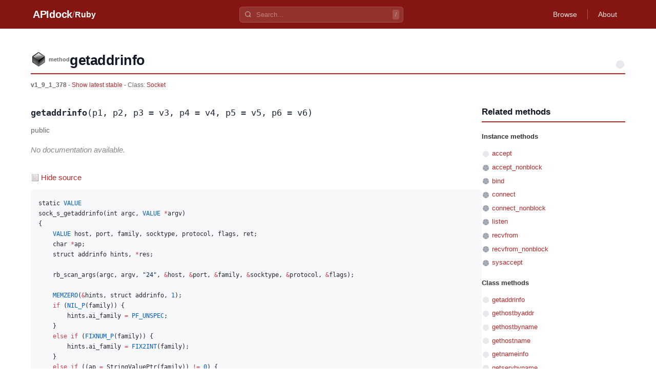

--- FILE ---
content_type: text/html
request_url: https://apidock.com/ruby/v1_9_1_378/Socket/getaddrinfo/class
body_size: 3109
content:
<!DOCTYPE html><html lang="en"> <head><meta charset="UTF-8"><meta name="viewport" content="width=device-width, initial-scale=1.0"><meta name="description" content="Socket.getaddrinfo - Ruby API documentation. View source code and usage examples."><!-- Canonical URL --><link rel="canonical" href="https://apidock.com/ruby/Socket/getaddrinfo/class"><!-- Open Graph --><meta property="og:type" content="article"><meta property="og:title" content="Socket.getaddrinfo - APIdock"><meta property="og:description" content="Socket.getaddrinfo - Ruby API documentation. View source code and usage examples."><meta property="og:url" content="https://apidock.com/ruby/Socket/getaddrinfo/class"><meta property="og:site_name" content="APIdock"><meta property="og:image" content="https://apidock.com/images/og-default.png"><!-- Twitter Card --><meta name="twitter:card" content="summary_large_image"><meta name="twitter:title" content="Socket.getaddrinfo - APIdock"><meta name="twitter:description" content="Socket.getaddrinfo - Ruby API documentation. View source code and usage examples."><meta name="twitter:image" content="https://apidock.com/images/og-default.png"><!-- Resource hints --><link rel="dns-prefetch" href="//github.com"><!-- Favicon --><link rel="icon" type="image/png" sizes="32x32" href="/images/apidock_icon_32.png"><link rel="icon" type="image/png" sizes="16x16" href="/images/apidock_icon_16.png"><link rel="apple-touch-icon" sizes="180x180" href="/images/apidock_icon_512.png"><title>Socket.getaddrinfo - APIdock</title><link rel="stylesheet" href="/_astro/_path_.BXZqSx95.css">
<style>#content_wrapper[data-astro-cid-kxeyux4d]{max-width:1200px;margin:0 auto;padding:20px}#content[data-astro-cid-kxeyux4d]{background:#fff}.clearfix[data-astro-cid-kxeyux4d]:after{content:"";display:table;clear:both}
</style>
<link rel="stylesheet" href="/_astro/_path_.BbbhomgJ.css">
<style>.importance-icon[data-astro-cid-fdlb5cd3]{vertical-align:middle;flex-shrink:0}.importance-sm[data-astro-cid-fdlb5cd3]{width:16px;height:16px}
</style></head> <body> <div id="body2">  <script type="application/ld+json">{"@context":"https://schema.org","@type":"BreadcrumbList","itemListElement":[{"@type":"ListItem","position":1,"name":"APIdock","item":"https://apidock.com/"},{"@type":"ListItem","position":2,"name":"Ruby","item":"https://apidock.com/ruby"},{"@type":"ListItem","position":3,"name":"Socket","item":"https://apidock.com/ruby/Socket"},{"@type":"ListItem","position":4,"name":"getaddrinfo","item":"https://apidock.com/ruby/Socket/getaddrinfo"},{"@type":"ListItem","position":5,"name":"class","item":"https://apidock.com/ruby/Socket/getaddrinfo/class"}]}</script> <header class="header" style="background-color: #851511" data-astro-cid-3ef6ksr2> <div class="header-content" data-astro-cid-3ef6ksr2> <div class="header-left" data-astro-cid-3ef6ksr2> <a href="/" class="logo" data-astro-cid-3ef6ksr2>APIdock</a>  <span class="separator" data-astro-cid-3ef6ksr2>/</span> <a href="/ruby" class="project-name" data-astro-cid-3ef6ksr2>Ruby</a>  </div> <div class="header-search" data-project="ruby" data-astro-cid-mjrxwznw> <div class="search-container" data-astro-cid-mjrxwznw> <svg class="search-icon" width="14" height="14" viewBox="0 0 24 24" fill="none" stroke="currentColor" stroke-width="2.5" data-astro-cid-mjrxwznw> <circle cx="11" cy="11" r="8" data-astro-cid-mjrxwznw></circle> <path d="m21 21-4.35-4.35" data-astro-cid-mjrxwznw></path> </svg> <input type="text" class="search-input" placeholder="Search..." autocomplete="off" data-astro-cid-mjrxwznw> <kbd class="search-shortcut" data-astro-cid-mjrxwznw>/</kbd> </div> <div class="search-dropdown" data-astro-cid-mjrxwznw> <div class="search-dropdown-content" data-astro-cid-mjrxwznw></div> </div> </div> <script type="module" src="/_astro/SearchBar.astro_astro_type_script_index_0_lang.CTIPZ1wI.js"></script>  <nav class="header-nav" data-astro-cid-3ef6ksr2>  <a href="/ruby/browse" class="nav-link" data-astro-cid-3ef6ksr2>Browse</a> <span class="nav-divider" data-astro-cid-3ef6ksr2></span>  <a href="/about" class="nav-link" data-astro-cid-3ef6ksr2>About</a> </nav> </div> </header>  <div id="content_wrapper" data-astro-cid-kxeyux4d> <div id="content" class="clearfix" data-astro-cid-kxeyux4d> <div id="docs_container" data-astro-cid-kxeyux4d>  <div id="docs_header"> <div id="title" class="clearfix"> <div id="title_prefix_method" class="title_prefix"> <span>method</span> </div> <div id="title_name"> <h1>getaddrinfo</h1> </div> <svg width="20" height="20" viewBox="0 0 20 20" class="importance-icon" title="Importance: 0/5" role="img" aria-label="Importance: 0 out of 5" data-astro-cid-fdlb5cd3> <path d="M10,10 L10.00,2.00 A8,8 0 0,1 17.39,6.93 Z" fill="#e5e7eb" data-astro-cid-fdlb5cd3></path><path d="M10,10 L17.61,7.53 A8,8 0 0,1 15.20,16.08 Z" fill="#e5e7eb" data-astro-cid-fdlb5cd3></path><path d="M10,10 L14.70,16.47 A8,8 0 0,1 5.83,16.83 Z" fill="#e5e7eb" data-astro-cid-fdlb5cd3></path><path d="M10,10 L5.30,16.47 A8,8 0 0,1 2.22,8.14 Z" fill="#e5e7eb" data-astro-cid-fdlb5cd3></path><path d="M10,10 L2.39,7.53 A8,8 0 0,1 9.36,2.03 Z" fill="#e5e7eb" data-astro-cid-fdlb5cd3></path> </svg>  </div> <div id="docs_info">  <strong>v1_9_1_378</strong> -
<a href="/ruby/Socket/getaddrinfo">
Show latest stable
</a>   - Class:
<span class="namespace_path" data-astro-cid-cfhozkto> <a href="/ruby/v1_9_1_378/Socket" data-astro-cid-cfhozkto>Socket</a> </span>  </div> </div><div id="docs_content" data-astro-cid-tu2lzam2><div id="docs_body" data-astro-cid-tu2lzam2><div class="method-signature" data-astro-cid-tu2lzam2><code data-astro-cid-tu2lzam2><strong data-astro-cid-tu2lzam2>getaddrinfo</strong>(p1, p2, p3 = v3, p4 = v4, p5 = v5, p6 = v6)</code></div><div class="visibility-badge" data-astro-cid-tu2lzam2><em data-astro-cid-tu2lzam2>public</em></div><div class="description no-description" data-astro-cid-tu2lzam2><p data-astro-cid-tu2lzam2>No documentation available.</p></div><div class="sourcecode" data-astro-cid-jgrc2lfe> <button type="button" class="source-toggle" data-astro-cid-jgrc2lfe> Hide source </button> <div class="source-code" style data-astro-cid-jgrc2lfe> <pre data-astro-cid-jgrc2lfe><code class="language-ruby" data-astro-cid-jgrc2lfe>static VALUE
sock_s_getaddrinfo(int argc, VALUE *argv)
{
    VALUE host, port, family, socktype, protocol, flags, ret;
    char *ap;
    struct addrinfo hints, *res;

    rb_scan_args(argc, argv, &quot;24&quot;, &amp;host, &amp;port, &amp;family, &amp;socktype, &amp;protocol, &amp;flags);

    MEMZERO(&amp;hints, struct addrinfo, 1);
    if (NIL_P(family)) {
        hints.ai_family = PF_UNSPEC;
    }
    else if (FIXNUM_P(family)) {
        hints.ai_family = FIX2INT(family);
    }
    else if ((ap = StringValuePtr(family)) != 0) {
        if (strcmp(ap, &quot;AF_INET&quot;) == 0) {
            hints.ai_family = PF_INET;
        }
#ifdef INET6
        else if (strcmp(ap, &quot;AF_INET6&quot;) == 0) {
            hints.ai_family = PF_INET6;
        }
#endif
    }

    if (!NIL_P(socktype)) {
        hints.ai_socktype = NUM2INT(socktype);
    }
    if (!NIL_P(protocol)) {
        hints.ai_protocol = NUM2INT(protocol);
    }
    if (!NIL_P(flags)) {
        hints.ai_flags = NUM2INT(flags);
    }
    res = sock_getaddrinfo(host, port, &amp;hints, 0);

    ret = make_addrinfo(res);
    freeaddrinfo(res);
    return ret;
}</code></pre> </div> </div> <script type="module" src="/_astro/CodeBlock.astro_astro_type_script_index_0_lang.D5KqI5K3.js"></script>  </div><div id="related"><div id="related_title"><h3>Related methods</h3></div><ul><li class="related_header">Instance methods</li><li><svg width="16" height="16" viewBox="0 0 16 16" class="importance-icon importance-sm" title="Importance: 0/5" role="img" aria-label="Importance: 0 out of 5" data-astro-cid-fdlb5cd3> <path d="M8,8 L8.00,2.00 A6,6 0 0,1 13.54,5.70 Z" fill="#e5e7eb" data-astro-cid-fdlb5cd3></path><path d="M8,8 L13.71,6.15 A6,6 0 0,1 11.90,12.56 Z" fill="#e5e7eb" data-astro-cid-fdlb5cd3></path><path d="M8,8 L11.53,12.85 A6,6 0 0,1 4.87,13.12 Z" fill="#e5e7eb" data-astro-cid-fdlb5cd3></path><path d="M8,8 L4.47,12.85 A6,6 0 0,1 2.16,6.61 Z" fill="#e5e7eb" data-astro-cid-fdlb5cd3></path><path d="M8,8 L2.29,6.15 A6,6 0 0,1 7.52,2.02 Z" fill="#e5e7eb" data-astro-cid-fdlb5cd3></path> </svg> <a href="/ruby/v1_9_1_378/Socket/accept">accept</a></li><li><svg width="16" height="16" viewBox="0 0 16 16" class="importance-icon importance-sm" title="Importance: 5/5" role="img" aria-label="Importance: 5 out of 5" data-astro-cid-fdlb5cd3> <path d="M8,8 L8.00,2.00 A6,6 0 0,1 13.54,5.70 Z" fill="#9ca3af" data-astro-cid-fdlb5cd3></path><path d="M8,8 L13.71,6.15 A6,6 0 0,1 11.90,12.56 Z" fill="#9ca3af" data-astro-cid-fdlb5cd3></path><path d="M8,8 L11.53,12.85 A6,6 0 0,1 4.87,13.12 Z" fill="#9ca3af" data-astro-cid-fdlb5cd3></path><path d="M8,8 L4.47,12.85 A6,6 0 0,1 2.16,6.61 Z" fill="#9ca3af" data-astro-cid-fdlb5cd3></path><path d="M8,8 L2.29,6.15 A6,6 0 0,1 7.52,2.02 Z" fill="#9ca3af" data-astro-cid-fdlb5cd3></path> </svg> <a href="/ruby/v1_9_1_378/Socket/accept_nonblock">accept_nonblock</a></li><li><svg width="16" height="16" viewBox="0 0 16 16" class="importance-icon importance-sm" title="Importance: 5/5" role="img" aria-label="Importance: 5 out of 5" data-astro-cid-fdlb5cd3> <path d="M8,8 L8.00,2.00 A6,6 0 0,1 13.54,5.70 Z" fill="#9ca3af" data-astro-cid-fdlb5cd3></path><path d="M8,8 L13.71,6.15 A6,6 0 0,1 11.90,12.56 Z" fill="#9ca3af" data-astro-cid-fdlb5cd3></path><path d="M8,8 L11.53,12.85 A6,6 0 0,1 4.87,13.12 Z" fill="#9ca3af" data-astro-cid-fdlb5cd3></path><path d="M8,8 L4.47,12.85 A6,6 0 0,1 2.16,6.61 Z" fill="#9ca3af" data-astro-cid-fdlb5cd3></path><path d="M8,8 L2.29,6.15 A6,6 0 0,1 7.52,2.02 Z" fill="#9ca3af" data-astro-cid-fdlb5cd3></path> </svg> <a href="/ruby/v1_9_1_378/Socket/bind">bind</a></li><li><svg width="16" height="16" viewBox="0 0 16 16" class="importance-icon importance-sm" title="Importance: 5/5" role="img" aria-label="Importance: 5 out of 5" data-astro-cid-fdlb5cd3> <path d="M8,8 L8.00,2.00 A6,6 0 0,1 13.54,5.70 Z" fill="#9ca3af" data-astro-cid-fdlb5cd3></path><path d="M8,8 L13.71,6.15 A6,6 0 0,1 11.90,12.56 Z" fill="#9ca3af" data-astro-cid-fdlb5cd3></path><path d="M8,8 L11.53,12.85 A6,6 0 0,1 4.87,13.12 Z" fill="#9ca3af" data-astro-cid-fdlb5cd3></path><path d="M8,8 L4.47,12.85 A6,6 0 0,1 2.16,6.61 Z" fill="#9ca3af" data-astro-cid-fdlb5cd3></path><path d="M8,8 L2.29,6.15 A6,6 0 0,1 7.52,2.02 Z" fill="#9ca3af" data-astro-cid-fdlb5cd3></path> </svg> <a href="/ruby/v1_9_1_378/Socket/connect">connect</a></li><li><svg width="16" height="16" viewBox="0 0 16 16" class="importance-icon importance-sm" title="Importance: 5/5" role="img" aria-label="Importance: 5 out of 5" data-astro-cid-fdlb5cd3> <path d="M8,8 L8.00,2.00 A6,6 0 0,1 13.54,5.70 Z" fill="#9ca3af" data-astro-cid-fdlb5cd3></path><path d="M8,8 L13.71,6.15 A6,6 0 0,1 11.90,12.56 Z" fill="#9ca3af" data-astro-cid-fdlb5cd3></path><path d="M8,8 L11.53,12.85 A6,6 0 0,1 4.87,13.12 Z" fill="#9ca3af" data-astro-cid-fdlb5cd3></path><path d="M8,8 L4.47,12.85 A6,6 0 0,1 2.16,6.61 Z" fill="#9ca3af" data-astro-cid-fdlb5cd3></path><path d="M8,8 L2.29,6.15 A6,6 0 0,1 7.52,2.02 Z" fill="#9ca3af" data-astro-cid-fdlb5cd3></path> </svg> <a href="/ruby/v1_9_1_378/Socket/connect_nonblock">connect_nonblock</a></li><li><svg width="16" height="16" viewBox="0 0 16 16" class="importance-icon importance-sm" title="Importance: 5/5" role="img" aria-label="Importance: 5 out of 5" data-astro-cid-fdlb5cd3> <path d="M8,8 L8.00,2.00 A6,6 0 0,1 13.54,5.70 Z" fill="#9ca3af" data-astro-cid-fdlb5cd3></path><path d="M8,8 L13.71,6.15 A6,6 0 0,1 11.90,12.56 Z" fill="#9ca3af" data-astro-cid-fdlb5cd3></path><path d="M8,8 L11.53,12.85 A6,6 0 0,1 4.87,13.12 Z" fill="#9ca3af" data-astro-cid-fdlb5cd3></path><path d="M8,8 L4.47,12.85 A6,6 0 0,1 2.16,6.61 Z" fill="#9ca3af" data-astro-cid-fdlb5cd3></path><path d="M8,8 L2.29,6.15 A6,6 0 0,1 7.52,2.02 Z" fill="#9ca3af" data-astro-cid-fdlb5cd3></path> </svg> <a href="/ruby/v1_9_1_378/Socket/listen">listen</a></li><li><svg width="16" height="16" viewBox="0 0 16 16" class="importance-icon importance-sm" title="Importance: 5/5" role="img" aria-label="Importance: 5 out of 5" data-astro-cid-fdlb5cd3> <path d="M8,8 L8.00,2.00 A6,6 0 0,1 13.54,5.70 Z" fill="#9ca3af" data-astro-cid-fdlb5cd3></path><path d="M8,8 L13.71,6.15 A6,6 0 0,1 11.90,12.56 Z" fill="#9ca3af" data-astro-cid-fdlb5cd3></path><path d="M8,8 L11.53,12.85 A6,6 0 0,1 4.87,13.12 Z" fill="#9ca3af" data-astro-cid-fdlb5cd3></path><path d="M8,8 L4.47,12.85 A6,6 0 0,1 2.16,6.61 Z" fill="#9ca3af" data-astro-cid-fdlb5cd3></path><path d="M8,8 L2.29,6.15 A6,6 0 0,1 7.52,2.02 Z" fill="#9ca3af" data-astro-cid-fdlb5cd3></path> </svg> <a href="/ruby/v1_9_1_378/Socket/recvfrom">recvfrom</a></li><li><svg width="16" height="16" viewBox="0 0 16 16" class="importance-icon importance-sm" title="Importance: 5/5" role="img" aria-label="Importance: 5 out of 5" data-astro-cid-fdlb5cd3> <path d="M8,8 L8.00,2.00 A6,6 0 0,1 13.54,5.70 Z" fill="#9ca3af" data-astro-cid-fdlb5cd3></path><path d="M8,8 L13.71,6.15 A6,6 0 0,1 11.90,12.56 Z" fill="#9ca3af" data-astro-cid-fdlb5cd3></path><path d="M8,8 L11.53,12.85 A6,6 0 0,1 4.87,13.12 Z" fill="#9ca3af" data-astro-cid-fdlb5cd3></path><path d="M8,8 L4.47,12.85 A6,6 0 0,1 2.16,6.61 Z" fill="#9ca3af" data-astro-cid-fdlb5cd3></path><path d="M8,8 L2.29,6.15 A6,6 0 0,1 7.52,2.02 Z" fill="#9ca3af" data-astro-cid-fdlb5cd3></path> </svg> <a href="/ruby/v1_9_1_378/Socket/recvfrom_nonblock">recvfrom_nonblock</a></li><li><svg width="16" height="16" viewBox="0 0 16 16" class="importance-icon importance-sm" title="Importance: 5/5" role="img" aria-label="Importance: 5 out of 5" data-astro-cid-fdlb5cd3> <path d="M8,8 L8.00,2.00 A6,6 0 0,1 13.54,5.70 Z" fill="#9ca3af" data-astro-cid-fdlb5cd3></path><path d="M8,8 L13.71,6.15 A6,6 0 0,1 11.90,12.56 Z" fill="#9ca3af" data-astro-cid-fdlb5cd3></path><path d="M8,8 L11.53,12.85 A6,6 0 0,1 4.87,13.12 Z" fill="#9ca3af" data-astro-cid-fdlb5cd3></path><path d="M8,8 L4.47,12.85 A6,6 0 0,1 2.16,6.61 Z" fill="#9ca3af" data-astro-cid-fdlb5cd3></path><path d="M8,8 L2.29,6.15 A6,6 0 0,1 7.52,2.02 Z" fill="#9ca3af" data-astro-cid-fdlb5cd3></path> </svg> <a href="/ruby/v1_9_1_378/Socket/sysaccept">sysaccept</a></li><li class="related_header">Class methods</li><li><svg width="16" height="16" viewBox="0 0 16 16" class="importance-icon importance-sm" title="Importance: 0/5" role="img" aria-label="Importance: 0 out of 5" data-astro-cid-fdlb5cd3> <path d="M8,8 L8.00,2.00 A6,6 0 0,1 13.54,5.70 Z" fill="#e5e7eb" data-astro-cid-fdlb5cd3></path><path d="M8,8 L13.71,6.15 A6,6 0 0,1 11.90,12.56 Z" fill="#e5e7eb" data-astro-cid-fdlb5cd3></path><path d="M8,8 L11.53,12.85 A6,6 0 0,1 4.87,13.12 Z" fill="#e5e7eb" data-astro-cid-fdlb5cd3></path><path d="M8,8 L4.47,12.85 A6,6 0 0,1 2.16,6.61 Z" fill="#e5e7eb" data-astro-cid-fdlb5cd3></path><path d="M8,8 L2.29,6.15 A6,6 0 0,1 7.52,2.02 Z" fill="#e5e7eb" data-astro-cid-fdlb5cd3></path> </svg> <a href="/ruby/v1_9_1_378/Socket/getaddrinfo/class">getaddrinfo</a></li><li><svg width="16" height="16" viewBox="0 0 16 16" class="importance-icon importance-sm" title="Importance: 0/5" role="img" aria-label="Importance: 0 out of 5" data-astro-cid-fdlb5cd3> <path d="M8,8 L8.00,2.00 A6,6 0 0,1 13.54,5.70 Z" fill="#e5e7eb" data-astro-cid-fdlb5cd3></path><path d="M8,8 L13.71,6.15 A6,6 0 0,1 11.90,12.56 Z" fill="#e5e7eb" data-astro-cid-fdlb5cd3></path><path d="M8,8 L11.53,12.85 A6,6 0 0,1 4.87,13.12 Z" fill="#e5e7eb" data-astro-cid-fdlb5cd3></path><path d="M8,8 L4.47,12.85 A6,6 0 0,1 2.16,6.61 Z" fill="#e5e7eb" data-astro-cid-fdlb5cd3></path><path d="M8,8 L2.29,6.15 A6,6 0 0,1 7.52,2.02 Z" fill="#e5e7eb" data-astro-cid-fdlb5cd3></path> </svg> <a href="/ruby/v1_9_1_378/Socket/gethostbyaddr/class">gethostbyaddr</a></li><li><svg width="16" height="16" viewBox="0 0 16 16" class="importance-icon importance-sm" title="Importance: 0/5" role="img" aria-label="Importance: 0 out of 5" data-astro-cid-fdlb5cd3> <path d="M8,8 L8.00,2.00 A6,6 0 0,1 13.54,5.70 Z" fill="#e5e7eb" data-astro-cid-fdlb5cd3></path><path d="M8,8 L13.71,6.15 A6,6 0 0,1 11.90,12.56 Z" fill="#e5e7eb" data-astro-cid-fdlb5cd3></path><path d="M8,8 L11.53,12.85 A6,6 0 0,1 4.87,13.12 Z" fill="#e5e7eb" data-astro-cid-fdlb5cd3></path><path d="M8,8 L4.47,12.85 A6,6 0 0,1 2.16,6.61 Z" fill="#e5e7eb" data-astro-cid-fdlb5cd3></path><path d="M8,8 L2.29,6.15 A6,6 0 0,1 7.52,2.02 Z" fill="#e5e7eb" data-astro-cid-fdlb5cd3></path> </svg> <a href="/ruby/v1_9_1_378/Socket/gethostbyname/class">gethostbyname</a></li><li><svg width="16" height="16" viewBox="0 0 16 16" class="importance-icon importance-sm" title="Importance: 0/5" role="img" aria-label="Importance: 0 out of 5" data-astro-cid-fdlb5cd3> <path d="M8,8 L8.00,2.00 A6,6 0 0,1 13.54,5.70 Z" fill="#e5e7eb" data-astro-cid-fdlb5cd3></path><path d="M8,8 L13.71,6.15 A6,6 0 0,1 11.90,12.56 Z" fill="#e5e7eb" data-astro-cid-fdlb5cd3></path><path d="M8,8 L11.53,12.85 A6,6 0 0,1 4.87,13.12 Z" fill="#e5e7eb" data-astro-cid-fdlb5cd3></path><path d="M8,8 L4.47,12.85 A6,6 0 0,1 2.16,6.61 Z" fill="#e5e7eb" data-astro-cid-fdlb5cd3></path><path d="M8,8 L2.29,6.15 A6,6 0 0,1 7.52,2.02 Z" fill="#e5e7eb" data-astro-cid-fdlb5cd3></path> </svg> <a href="/ruby/v1_9_1_378/Socket/gethostname/class">gethostname</a></li><li><svg width="16" height="16" viewBox="0 0 16 16" class="importance-icon importance-sm" title="Importance: 0/5" role="img" aria-label="Importance: 0 out of 5" data-astro-cid-fdlb5cd3> <path d="M8,8 L8.00,2.00 A6,6 0 0,1 13.54,5.70 Z" fill="#e5e7eb" data-astro-cid-fdlb5cd3></path><path d="M8,8 L13.71,6.15 A6,6 0 0,1 11.90,12.56 Z" fill="#e5e7eb" data-astro-cid-fdlb5cd3></path><path d="M8,8 L11.53,12.85 A6,6 0 0,1 4.87,13.12 Z" fill="#e5e7eb" data-astro-cid-fdlb5cd3></path><path d="M8,8 L4.47,12.85 A6,6 0 0,1 2.16,6.61 Z" fill="#e5e7eb" data-astro-cid-fdlb5cd3></path><path d="M8,8 L2.29,6.15 A6,6 0 0,1 7.52,2.02 Z" fill="#e5e7eb" data-astro-cid-fdlb5cd3></path> </svg> <a href="/ruby/v1_9_1_378/Socket/getnameinfo/class">getnameinfo</a></li><li><svg width="16" height="16" viewBox="0 0 16 16" class="importance-icon importance-sm" title="Importance: 0/5" role="img" aria-label="Importance: 0 out of 5" data-astro-cid-fdlb5cd3> <path d="M8,8 L8.00,2.00 A6,6 0 0,1 13.54,5.70 Z" fill="#e5e7eb" data-astro-cid-fdlb5cd3></path><path d="M8,8 L13.71,6.15 A6,6 0 0,1 11.90,12.56 Z" fill="#e5e7eb" data-astro-cid-fdlb5cd3></path><path d="M8,8 L11.53,12.85 A6,6 0 0,1 4.87,13.12 Z" fill="#e5e7eb" data-astro-cid-fdlb5cd3></path><path d="M8,8 L4.47,12.85 A6,6 0 0,1 2.16,6.61 Z" fill="#e5e7eb" data-astro-cid-fdlb5cd3></path><path d="M8,8 L2.29,6.15 A6,6 0 0,1 7.52,2.02 Z" fill="#e5e7eb" data-astro-cid-fdlb5cd3></path> </svg> <a href="/ruby/v1_9_1_378/Socket/getservbyname/class">getservbyname</a></li><li><svg width="16" height="16" viewBox="0 0 16 16" class="importance-icon importance-sm" title="Importance: 0/5" role="img" aria-label="Importance: 0 out of 5" data-astro-cid-fdlb5cd3> <path d="M8,8 L8.00,2.00 A6,6 0 0,1 13.54,5.70 Z" fill="#e5e7eb" data-astro-cid-fdlb5cd3></path><path d="M8,8 L13.71,6.15 A6,6 0 0,1 11.90,12.56 Z" fill="#e5e7eb" data-astro-cid-fdlb5cd3></path><path d="M8,8 L11.53,12.85 A6,6 0 0,1 4.87,13.12 Z" fill="#e5e7eb" data-astro-cid-fdlb5cd3></path><path d="M8,8 L4.47,12.85 A6,6 0 0,1 2.16,6.61 Z" fill="#e5e7eb" data-astro-cid-fdlb5cd3></path><path d="M8,8 L2.29,6.15 A6,6 0 0,1 7.52,2.02 Z" fill="#e5e7eb" data-astro-cid-fdlb5cd3></path> </svg> <a href="/ruby/v1_9_1_378/Socket/getservbyport/class">getservbyport</a></li><li><svg width="16" height="16" viewBox="0 0 16 16" class="importance-icon importance-sm" title="Importance: 0/5" role="img" aria-label="Importance: 0 out of 5" data-astro-cid-fdlb5cd3> <path d="M8,8 L8.00,2.00 A6,6 0 0,1 13.54,5.70 Z" fill="#e5e7eb" data-astro-cid-fdlb5cd3></path><path d="M8,8 L13.71,6.15 A6,6 0 0,1 11.90,12.56 Z" fill="#e5e7eb" data-astro-cid-fdlb5cd3></path><path d="M8,8 L11.53,12.85 A6,6 0 0,1 4.87,13.12 Z" fill="#e5e7eb" data-astro-cid-fdlb5cd3></path><path d="M8,8 L4.47,12.85 A6,6 0 0,1 2.16,6.61 Z" fill="#e5e7eb" data-astro-cid-fdlb5cd3></path><path d="M8,8 L2.29,6.15 A6,6 0 0,1 7.52,2.02 Z" fill="#e5e7eb" data-astro-cid-fdlb5cd3></path> </svg> <a href="/ruby/v1_9_1_378/Socket/new/class">new</a></li><li><svg width="16" height="16" viewBox="0 0 16 16" class="importance-icon importance-sm" title="Importance: 0/5" role="img" aria-label="Importance: 0 out of 5" data-astro-cid-fdlb5cd3> <path d="M8,8 L8.00,2.00 A6,6 0 0,1 13.54,5.70 Z" fill="#e5e7eb" data-astro-cid-fdlb5cd3></path><path d="M8,8 L13.71,6.15 A6,6 0 0,1 11.90,12.56 Z" fill="#e5e7eb" data-astro-cid-fdlb5cd3></path><path d="M8,8 L11.53,12.85 A6,6 0 0,1 4.87,13.12 Z" fill="#e5e7eb" data-astro-cid-fdlb5cd3></path><path d="M8,8 L4.47,12.85 A6,6 0 0,1 2.16,6.61 Z" fill="#e5e7eb" data-astro-cid-fdlb5cd3></path><path d="M8,8 L2.29,6.15 A6,6 0 0,1 7.52,2.02 Z" fill="#e5e7eb" data-astro-cid-fdlb5cd3></path> </svg> <a href="/ruby/v1_9_1_378/Socket/pack_sockaddr_in/class">pack_sockaddr_in</a></li><li><svg width="16" height="16" viewBox="0 0 16 16" class="importance-icon importance-sm" title="Importance: 0/5" role="img" aria-label="Importance: 0 out of 5" data-astro-cid-fdlb5cd3> <path d="M8,8 L8.00,2.00 A6,6 0 0,1 13.54,5.70 Z" fill="#e5e7eb" data-astro-cid-fdlb5cd3></path><path d="M8,8 L13.71,6.15 A6,6 0 0,1 11.90,12.56 Z" fill="#e5e7eb" data-astro-cid-fdlb5cd3></path><path d="M8,8 L11.53,12.85 A6,6 0 0,1 4.87,13.12 Z" fill="#e5e7eb" data-astro-cid-fdlb5cd3></path><path d="M8,8 L4.47,12.85 A6,6 0 0,1 2.16,6.61 Z" fill="#e5e7eb" data-astro-cid-fdlb5cd3></path><path d="M8,8 L2.29,6.15 A6,6 0 0,1 7.52,2.02 Z" fill="#e5e7eb" data-astro-cid-fdlb5cd3></path> </svg> <a href="/ruby/v1_9_1_378/Socket/pack_sockaddr_un/class">pack_sockaddr_un</a></li><li><svg width="16" height="16" viewBox="0 0 16 16" class="importance-icon importance-sm" title="Importance: 0/5" role="img" aria-label="Importance: 0 out of 5" data-astro-cid-fdlb5cd3> <path d="M8,8 L8.00,2.00 A6,6 0 0,1 13.54,5.70 Z" fill="#e5e7eb" data-astro-cid-fdlb5cd3></path><path d="M8,8 L13.71,6.15 A6,6 0 0,1 11.90,12.56 Z" fill="#e5e7eb" data-astro-cid-fdlb5cd3></path><path d="M8,8 L11.53,12.85 A6,6 0 0,1 4.87,13.12 Z" fill="#e5e7eb" data-astro-cid-fdlb5cd3></path><path d="M8,8 L4.47,12.85 A6,6 0 0,1 2.16,6.61 Z" fill="#e5e7eb" data-astro-cid-fdlb5cd3></path><path d="M8,8 L2.29,6.15 A6,6 0 0,1 7.52,2.02 Z" fill="#e5e7eb" data-astro-cid-fdlb5cd3></path> </svg> <a href="/ruby/v1_9_1_378/Socket/pair/class">pair</a></li><li><svg width="16" height="16" viewBox="0 0 16 16" class="importance-icon importance-sm" title="Importance: 0/5" role="img" aria-label="Importance: 0 out of 5" data-astro-cid-fdlb5cd3> <path d="M8,8 L8.00,2.00 A6,6 0 0,1 13.54,5.70 Z" fill="#e5e7eb" data-astro-cid-fdlb5cd3></path><path d="M8,8 L13.71,6.15 A6,6 0 0,1 11.90,12.56 Z" fill="#e5e7eb" data-astro-cid-fdlb5cd3></path><path d="M8,8 L11.53,12.85 A6,6 0 0,1 4.87,13.12 Z" fill="#e5e7eb" data-astro-cid-fdlb5cd3></path><path d="M8,8 L4.47,12.85 A6,6 0 0,1 2.16,6.61 Z" fill="#e5e7eb" data-astro-cid-fdlb5cd3></path><path d="M8,8 L2.29,6.15 A6,6 0 0,1 7.52,2.02 Z" fill="#e5e7eb" data-astro-cid-fdlb5cd3></path> </svg> <a href="/ruby/v1_9_1_378/Socket/sockaddr_in/class">sockaddr_in</a></li><li><svg width="16" height="16" viewBox="0 0 16 16" class="importance-icon importance-sm" title="Importance: 0/5" role="img" aria-label="Importance: 0 out of 5" data-astro-cid-fdlb5cd3> <path d="M8,8 L8.00,2.00 A6,6 0 0,1 13.54,5.70 Z" fill="#e5e7eb" data-astro-cid-fdlb5cd3></path><path d="M8,8 L13.71,6.15 A6,6 0 0,1 11.90,12.56 Z" fill="#e5e7eb" data-astro-cid-fdlb5cd3></path><path d="M8,8 L11.53,12.85 A6,6 0 0,1 4.87,13.12 Z" fill="#e5e7eb" data-astro-cid-fdlb5cd3></path><path d="M8,8 L4.47,12.85 A6,6 0 0,1 2.16,6.61 Z" fill="#e5e7eb" data-astro-cid-fdlb5cd3></path><path d="M8,8 L2.29,6.15 A6,6 0 0,1 7.52,2.02 Z" fill="#e5e7eb" data-astro-cid-fdlb5cd3></path> </svg> <a href="/ruby/v1_9_1_378/Socket/sockaddr_un/class">sockaddr_un</a></li><li><svg width="16" height="16" viewBox="0 0 16 16" class="importance-icon importance-sm" title="Importance: 0/5" role="img" aria-label="Importance: 0 out of 5" data-astro-cid-fdlb5cd3> <path d="M8,8 L8.00,2.00 A6,6 0 0,1 13.54,5.70 Z" fill="#e5e7eb" data-astro-cid-fdlb5cd3></path><path d="M8,8 L13.71,6.15 A6,6 0 0,1 11.90,12.56 Z" fill="#e5e7eb" data-astro-cid-fdlb5cd3></path><path d="M8,8 L11.53,12.85 A6,6 0 0,1 4.87,13.12 Z" fill="#e5e7eb" data-astro-cid-fdlb5cd3></path><path d="M8,8 L4.47,12.85 A6,6 0 0,1 2.16,6.61 Z" fill="#e5e7eb" data-astro-cid-fdlb5cd3></path><path d="M8,8 L2.29,6.15 A6,6 0 0,1 7.52,2.02 Z" fill="#e5e7eb" data-astro-cid-fdlb5cd3></path> </svg> <a href="/ruby/v1_9_1_378/Socket/socketpair/class">socketpair</a></li><li><svg width="16" height="16" viewBox="0 0 16 16" class="importance-icon importance-sm" title="Importance: 0/5" role="img" aria-label="Importance: 0 out of 5" data-astro-cid-fdlb5cd3> <path d="M8,8 L8.00,2.00 A6,6 0 0,1 13.54,5.70 Z" fill="#e5e7eb" data-astro-cid-fdlb5cd3></path><path d="M8,8 L13.71,6.15 A6,6 0 0,1 11.90,12.56 Z" fill="#e5e7eb" data-astro-cid-fdlb5cd3></path><path d="M8,8 L11.53,12.85 A6,6 0 0,1 4.87,13.12 Z" fill="#e5e7eb" data-astro-cid-fdlb5cd3></path><path d="M8,8 L4.47,12.85 A6,6 0 0,1 2.16,6.61 Z" fill="#e5e7eb" data-astro-cid-fdlb5cd3></path><path d="M8,8 L2.29,6.15 A6,6 0 0,1 7.52,2.02 Z" fill="#e5e7eb" data-astro-cid-fdlb5cd3></path> </svg> <a href="/ruby/v1_9_1_378/Socket/unpack_sockaddr_in/class">unpack_sockaddr_in</a></li><li><svg width="16" height="16" viewBox="0 0 16 16" class="importance-icon importance-sm" title="Importance: 0/5" role="img" aria-label="Importance: 0 out of 5" data-astro-cid-fdlb5cd3> <path d="M8,8 L8.00,2.00 A6,6 0 0,1 13.54,5.70 Z" fill="#e5e7eb" data-astro-cid-fdlb5cd3></path><path d="M8,8 L13.71,6.15 A6,6 0 0,1 11.90,12.56 Z" fill="#e5e7eb" data-astro-cid-fdlb5cd3></path><path d="M8,8 L11.53,12.85 A6,6 0 0,1 4.87,13.12 Z" fill="#e5e7eb" data-astro-cid-fdlb5cd3></path><path d="M8,8 L4.47,12.85 A6,6 0 0,1 2.16,6.61 Z" fill="#e5e7eb" data-astro-cid-fdlb5cd3></path><path d="M8,8 L2.29,6.15 A6,6 0 0,1 7.52,2.02 Z" fill="#e5e7eb" data-astro-cid-fdlb5cd3></path> </svg> <a href="/ruby/v1_9_1_378/Socket/unpack_sockaddr_un/class">unpack_sockaddr_un</a></li></ul></div></div>  </div> </div> </div> <footer class="footer" data-astro-cid-sz7xmlte> <div class="footer-content" data-astro-cid-sz7xmlte> <div class="footer-brand" data-astro-cid-sz7xmlte> <span class="footer-logo" data-astro-cid-sz7xmlte>APIdock</span> <span class="footer-tagline" data-astro-cid-sz7xmlte>API Documentation Browser</span> </div> <p class="footer-copyright" data-astro-cid-sz7xmlte>
&copy; 2026 APIdock
</p> </div> </footer>   </div> <script defer src="https://static.cloudflareinsights.com/beacon.min.js/vcd15cbe7772f49c399c6a5babf22c1241717689176015" integrity="sha512-ZpsOmlRQV6y907TI0dKBHq9Md29nnaEIPlkf84rnaERnq6zvWvPUqr2ft8M1aS28oN72PdrCzSjY4U6VaAw1EQ==" data-cf-beacon='{"version":"2024.11.0","token":"fd8da7831db841e591a3c2e13978cc26","r":1,"server_timing":{"name":{"cfCacheStatus":true,"cfEdge":true,"cfExtPri":true,"cfL4":true,"cfOrigin":true,"cfSpeedBrain":true},"location_startswith":null}}' crossorigin="anonymous"></script>
</body></html> 